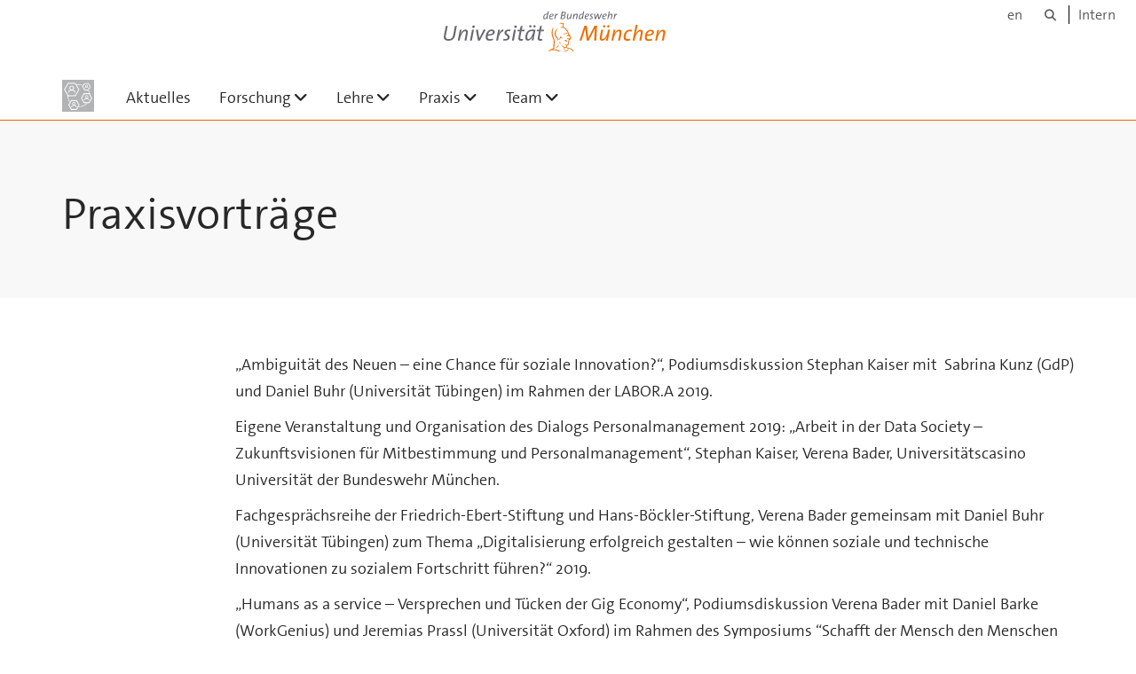

--- FILE ---
content_type: text/html;charset=utf-8
request_url: https://www.unibw.de/personalmanagement/praxisvortraege
body_size: 4524
content:
<!DOCTYPE html>
<html xmlns="http://www.w3.org/1999/xhtml" dir="ltr" lang="de" xml:lang="de">

<head><meta http-equiv="Content-Type" content="text/html; charset=UTF-8" />

  <!-- Meta Tags -->
  
  
  
  
  

  <!-- Page Title -->
  <meta name="twitter:card" content="summary" /><meta property="og:site_name" content="Personalmanagement und Organisation" /><meta property="og:title" content="Praxisvorträge" /><meta property="og:type" content="website" /><meta property="og:description" content="" /><meta property="og:url" content="https://www.unibw.de/personalmanagement/praxisvortraege" /><meta property="og:image" content="https://www.unibw.de/personalmanagement/@@download/image/portal_logo" /><meta property="og:image:type" content="image/png" /><meta name="viewport" content="width=device-width, initial-scale=1.0" /><meta name="generator" content="Plone - http://plone.com" /><title>Praxisvorträge — Personalmanagement und Organisation</title><link href="/++theme++unibw.theme/generated/media/unibw/favicon.png" rel="icon" type="image/png" /><link href="/++theme++unibw.theme/generated/media/unibw/apple-touch-icon.png" rel="apple-touch-icon" /><link href="/++theme++unibw.theme/generated/media/unibw/apple-touch-icon-72x72.png" rel="apple-touch-icon" sizes="72x72" /><link href="/++theme++unibw.theme/generated/media/unibw/apple-touch-icon-114x114.png" rel="apple-touch-icon" sizes="114x114" /><link href="/++theme++unibw.theme/generated/media/unibw/apple-touch-icon-144x144.png" rel="apple-touch-icon" sizes="144x144" /><link rel="stylesheet" href="https://www.unibw.de/++plone++production/++unique++2025-12-16T09:59:46.440720/default.css" data-bundle="production" /><link rel="stylesheet" href="https://www.unibw.de/++plone++static/++unique++None/plone-fontello-compiled.css" data-bundle="plone-fontello" /><link rel="stylesheet" href="https://www.unibw.de/++plone++static/++unique++None/plone-glyphicons-compiled.css" data-bundle="plone-glyphicons" /><link rel="stylesheet" href="https://www.unibw.de/++theme++unibw.theme/generated/css/unibw.min.css?version=None" data-bundle="brand-css" /><link rel="stylesheet" href="https://www.unibw.de/custom.css?timestamp=2023-02-02 20:05:18.294703" data-bundle="custom-css" /><link rel="canonical" href="https://www.unibw.de/personalmanagement/praxisvortraege" /><link rel="search" href="https://www.unibw.de/hum-psychologie/@@search" title="Website durchsuchen" /><script src="/++plone++unibw.policy/fa-kit.js?version=2"></script><script>PORTAL_URL = 'https://www.unibw.de';</script><script src="https://www.unibw.de/++plone++production/++unique++2025-12-16T09:59:46.440720/default.js" data-bundle="production"></script><script src="https://www.unibw.de/++theme++unibw.theme/generated/js/unibw.min.js?version=None" data-bundle="unibw-js" defer="defer"></script><script src="https://www.unibw.de/++theme++unibw.theme/generated/js/custom.js?version=None" data-bundle="custom-js" defer="defer"></script>
  <!-- Favicon and Touch Icons -->
  
  
  
  
  


  

  
  
  <!-- HTML5 shim and Respond.js for IE8 support of HTML5 elements and media queries -->
  <!-- WARNING: Respond.js doesn't work if you view the page via file:// -->
  <!--[if lt IE 9]>
  <script src="https://oss.maxcdn.com/html5shiv/3.7.2/html5shiv.min.js"></script>
  <script src="https://oss.maxcdn.com/respond/1.4.2/respond.min.js"></script>
<![endif]-->
<link rel="stylesheet" href="/++theme++unibw.theme/frontend.css?nocache=0119" /></head>

<body class=" layout-page category- frontend icons-on portaltype-document section-praxisvortraege site-personalmanagement template-view thumbs-on userrole-anonymous viewpermission-view"><div id="wrapper" class="clearfix">

  <a href="#maincontent" class="skip-link sr-only">Skip to main content</a>

    <!-- Header -->
    <header id="header" class="header" role="banner">
      <div id="global-navigation" class="header-nav">
        <div class="header-nav-wrapper navbar-scrolltofixed border-bottom-theme-color-2-1px">
          <div class="container">
              <p id="athene">
      <a href="/home"><span class="sr-only">Universität der Bundeswehr München</span></a>
    </p>
  <div class="top-dropdown-outer" id="secondary-navigation">
      <nav aria-label="Sprachmenü">
        <ul class="list-inline" id="language-menu">
          
          
          <li>
            <a class="language-selector" href="/personalmanagement-en">en</a>
          </li>
        </ul>
      </nav>
      <nav class="secondary" aria-label="Werkzeug Navigation">
        <a aria-label="Suche" href="https://www.unibw.de/personalmanagement/search"><i class="fa fa-search font-13" aria-hidden="true"></i><span class="sr-only">Suche</span></a>
        <a href="https://inhouse.unibw.de/">Intern</a>
      </nav>
    </div>
  <!-- Navigation -->
  <nav class="menuzord pull-left flip menuzord-responsive menuzord-click" id="menuzord" aria-label="Hauptnavigation">
      <a class="site-logo" aria-label="Zur Hauptseite" href="https://www.unibw.de/personalmanagement" style="width: 36.0px; background-image: url(&quot;https://www.unibw.de/personalmanagement/@@images/897c0111-1aa4-4afd-ae8d-e59ae43c6fae.png&quot;)"> </a>
      <ul class="menuzord-menu">
        
        <li class=""><a href="/unibw/personalmanagement/aktuelles">Aktuelles</a></li><li class=""><a href="/unibw/personalmanagement/copy_of_leere-modulseite">Forschung</a><ul class="dropdown" aria-label="Forschung"><li class=""><a href="/unibw/personalmanagement/forschungsschwerpunkte">Forschungsschwerpunkte</a></li><li class=""><a href="/unibw/personalmanagement/dissertations-habilitationsprojekte">Dissertationsprojekte</a></li><li class=""><a href="https://www.unibw.de/personalmanagement/forschungsprojekte">Forschungsprojekte</a></li><li class=""><a href="/unibw/personalmanagement/publikationen">Publikationen</a></li></ul></li><li class=""><a href="https://www.unibw.de/personalmanagement/lehre">Lehre</a><ul class="dropdown" aria-label="Lehre"><li class=""><a href="/unibw/personalmanagement/lehrinhalte">Inhalte und Lehrkonzept</a></li><li class=""><a href="/unibw/personalmanagement/bachelor">Bachelor</a></li><li class=""><a href="/unibw/personalmanagement/master">Master</a></li><li class=""><a href="/unibw/personalmanagement/abschlussarbeiten">Abschlussarbeiten</a></li><li class=""><a href="/unibw/personalmanagement/wissenschaftliches-arbeiten">Wissenschaftliches Arbeiten</a></li></ul></li><li class=""><a href="/unibw/personalmanagement/praxis">Praxis</a><ul class="dropdown" aria-label="Praxis"><li class=""><a href="/unibw/personalmanagement/unternehmen">Informationen für Unternehmen</a></li><li class=""><a href="/unibw/personalmanagement/dialog-personalmanagement">Dialog Personalmanagement</a><ul class="dropdown" aria-label="Dialog Personalmanagement"><li class=""><a href="/unibw/personalmanagement/dialog-personalmanagement">Dialog Personalmanagement</a></li><li class=""><a href="/unibw/personalmanagement/organisatorisches-1">Anmeldung</a></li><li class=""><a href="/unibw/personalmanagement/veranstaltungsort">Anfahrt und Übernachtung</a></li><li class=""><a href="/unibw/personalmanagement/vergangene-dialoge">Vergangene Dialoge</a></li></ul></li><li class=""><a href="/unibw/personalmanagement/zentrum-fuer-forschung-und-praxis-zukunftsfaehiger-unternehmensfuehrung-e-v">Zentrum für Forschung und Praxis zukunftsfähiger Unternehmensführung e.V.</a></li><li class=""><a href="/unibw/personalmanagement/schmalenbach-ak-unternehmensfuehrung">Schmalenbach-Gesellschaft</a></li></ul></li><li class=""><a href="/unibw/personalmanagement/team">Team</a><ul class="dropdown" aria-label="Team"><li class=""><a href="/unibw/personalmanagement/inhaber-der-professur-1">Inhaber der Professur</a><ul class="dropdown" aria-label="Inhaber der Professur"><li class=""><a href="/unibw/personalmanagement/personen/professor-kaiser">Univ.-Prof. Dr. rer. pol. Stephan Kaiser</a></li></ul></li><li class=""><a href="/unibw/personalmanagement/sekretariat">Sekretariat</a><ul class="dropdown" aria-label="Sekretariat"><li class=""><a href="/unibw/personalmanagement/sekretariat">Kontakt Sekretariat</a></li></ul></li><li class=""><a href="/unibw/personalmanagement/doktoranden">Doktorandinnen und Doktoranden</a></li><li class=""><a href="/unibw/personalmanagement/studentische-mitarbeiter">Studentische Hilfskräfte</a></li><li class=""><a href="/unibw/personalmanagement/copy9_of_leere-modulseite">Assoziierte Wissenschaftler</a><ul class="dropdown" aria-label="Assoziierte Wissenschaftler"><li class=""><a href="/unibw/personalmanagement/personen/kozica">PD Dr. habil. Arjan Kozica</a></li></ul></li></ul></li>
      </ul>
    </nav>

          </div>
        </div>
      </div>
     <!--  include hero_old.html  -->
    </header>

    <!-- Start main-content -->
    <main class="main-content" id="maincontent" role="main"><!-- Hero --><section class="inner-header divider title-only gradient" id="page-hero">

      

      

      

      <!-- Main H1 title -->
      <div class="hero-title ">
        <div class="container pb-0">
          <h1 class="title">Praxisvorträge</h1>
        </div>
      </div>

    </section><!-- breadcrumbs --><!-- show breadcrumb only for news items --><!-- Content --><section id="page-content">
  <div class="container mt-30 mb-30 pt-30 pb-30">
    <div class="row">
      <div class="col-md-2">
        <div class="sidebar sidebar-left mt-sm-30">
        </div>
      </div>
      <div class="col-md-10">
    

    

    <p>„Ambiguität des Neuen – eine Chance für soziale Innovation?“, Podiumsdiskussion Stephan Kaiser mit  Sabrina Kunz (GdP) und Daniel Buhr (Universität Tübingen) im Rahmen der LABOR.A 2019.</p>
<p>Eigene Veranstaltung und Organisation des Dialogs Personalmanagement 2019: „Arbeit in der Data Society – Zukunftsvisionen für Mitbestimmung und Personalmanagement“, Stephan Kaiser, Verena Bader, Universitätscasino Universität der Bundeswehr München. </p>
<p>Fachgesprächsreihe der Friedrich-Ebert-Stiftung und Hans-Böckler-Stiftung, Verena Bader gemeinsam mit Daniel Buhr (Universität Tübingen) zum Thema „Digitalisierung erfolgreich gestalten – wie können soziale und technische Innovationen zu sozialem Fortschritt führen?“ 2019.</p>
<p>„Humans as a service – Versprechen und Tücken der Gig Economy“, Podiumsdiskussion Verena Bader mit Daniel Barke (WorkGenius) und Jeremias Prassl (Universität Oxford) im Rahmen des Symposiums “Schafft der Mensch den Menschen ab? Die Zukunft der Arbeit im digitalen Zeitalter“. Bucerius Lab der Zeit Stiftung 2018.</p>
<p>Projektpräsentation (Poster) im Rahmen des „Dialog Personalmanagement 2018“ zum Thema „Nicht nur Talent, sondern auch kompetent! Lösungen für zukunftsfähiges Personalmanagement in neuen Arbeitswelten“ an der Universität der Bundeswehr München. 2018.</p>
<p>„Please do not disturb! Algorithmen bei der Arbeit”, Session von Tina Arens (HTW Berlin), Stephan Kaiser, Verena Bader (Universität der Bundeswehr München), re:publica 2018.</p>
<p> </p>
</div>
          

    </div>
  </div>
</section><!-- end main-content --></main>

    <!-- Footer -->
           
    

<footer class="footer divider layer-overlay overlay-dark-9" id="footer" role="contentinfo">
      <div class="container">
        <div class="row">
          <div class="col-sm-4 col-md-4">
            <div class="widget dark text-white">
              <h2 class="widget-title">Anschrift</h2>
              <p>Univ.-Prof. Dr. Stephan Kaiser<br />Universität der Bundeswehr München<br />Fakultät für Wirtschafts- und Organisationswissenschaften<br />Professur für Personalmanagement und Organisation<br />Werner-Heisenberg-Weg 39<br />D-85577 Neubiberg</p>
            </div>
            <div class="widget dark text-white">
              <ul class="list-inline mt-5">
                <li class="m-0 pl-10 pr-10">
                  <i class="fa fa-phone text-theme-color-2 mr-5" aria-hidden="true"></i>
                  +49 (89) 6004-4205
                </li>
                <li class="m-0 pl-10 pr-10">
                  <i class="fa fa-envelope-o text-theme-color-2 mr-5" aria-hidden="true"></i>
                  <a class="text-white" href="mailto:sekretariat.kaiser@unibw.de">sekretariat.kaiser@unibw.de</a>
                </li>
                
              </ul>
            </div>
          </div>
          <div class="col-sm-4 col-md-4">
            <div class="widget dark text-white">
              <h2 class="widget-title">Gehe zu</h2>
              <p><a href="/home" data-linktype="external" data-val="https://www.unibw.de/home">Universität der Bundeswehr München</a></p>
<p><a href="/wow" data-linktype="external" data-val="https://www.unibw.de/wow">Fakultät für Wirtschafts- und Organisationswissenschaften</a></p>
<p><a href="/wow/digitalisierung-und-business-analytics" data-linktype="external" data-val="https://www.unibw.de/wow/digitalisierung-und-business-analytics">Forschungsschwerpunkt Digitalisierung und Business Analytics</a></p>
<p> </p>
            </div>
          </div>
          <div class="col-sm-4 col-md-4">
            <div class="widget dark text-white">
              <h2 class="widget-title">Quicklinks</h2>
              
              <ul class="list angle-double-right list-border">
                
                  <li>
                    <a class="text-white" href="https://www.unibw.de/personalmanagement/professor-kaiser">Univ.-Prof. Dr. rer. pol. Stephan Kaiser</a>
                  </li>
                
                  <li>
                    <a class="text-white" href="https://www.unibw.de/personalmanagement/mitbestimmung-4.0">Mitbestimmung 4.0</a>
                  </li>
                
                  <li>
                    <a class="text-white" href="https://www.unibw.de/personalmanagement/digitrain-4.0">DigiTraIn 4.0</a>
                  </li>
                
                  <li>
                    <a class="text-white" href="https://www.unibw.de/personalmanagement/innopeer-avm">Innopeer AVM</a>
                  </li>
                
                  <li>
                    <a class="text-white" href="https://www.unibw.de/personalmanagement/dialog-personalmanagement">Personaldialog</a>
                  </li>
                
              </ul>
            </div>
          </div>
        </div>
      </div>

      <div class="footer-bottom">
        <div class="container pt-20 pb-20">
          <div class="row">
            <div class="col-md-12">
            </div>
          </div>
          <div class="row">
            <div class="col-md-12 text-right">
              <div class="widget m-0">
                <nav aria-label="Meta Navigation">
                  <ul class="list-inline sm-text-center">
                    
                      <li>
                        <a href="https://www.unibw.de/home/footer/kontakt">Kontakt</a>
                      </li>
                    
                      <li>
                        <a href="https://www.unibw.de/home/footer/impressum">Impressum</a>
                      </li>
                    
                      <li>
                        <a href="https://www.unibw.de/home/footer/datenschutzerklaerung">Datenschutzerklärung</a>
                      </li>
                    
                      <li>
                        <a href="https://www.unibw.de/home/footer/presse-und-kommunikation">Hochschulkommunikation</a>
                      </li>
                    
                      <li>
                        <a href="https://email.unibw.de/">Webmail</a>
                      </li>
                    
                    <li>
                      <a href="https://www.unibw.de/acl_users/oidc/login?came_from=https://www.unibw.de/personalmanagement/praxisvortraege">Anmeldung</a>
                      
                    </li>
                  </ul>
                </nav>
              </div>
            </div>
          </div>
        </div>
      </div>


    </footer><div class="scrollToTop">
      <a aria-label="Scroll to top" href="#header">
        <i class="fa fa-angle-up" aria-hidden="true"></i>
      </a>
    </div>

    
   

    
  </div><!-- end wrapper --><!-- Footer Scripts --><!-- JS | Custom script for all pages --></body>

</html>